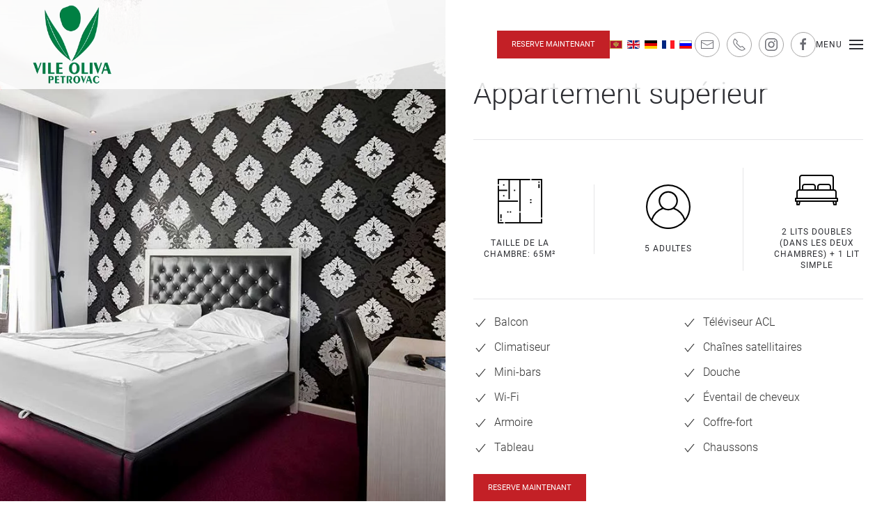

--- FILE ---
content_type: text/html; charset=utf-8
request_url: https://vileoliva.com/fr/smje%C5%A1taj/superior-apartman
body_size: 11601
content:
<!DOCTYPE html>
<html prefix="og: https://ogp.me/ns#" lang="fr-fr" dir="ltr">
    <head>
        <meta name="viewport" content="width=device-width, initial-scale=1">
        <link rel="icon" href="/images/favicon/favicon-96x96.png" sizes="any">
                <link rel="apple-touch-icon" href="/images/favicon/favicon-192x192.png">
        <meta charset="utf-8">
	<base href="https://vileoliva.com/fr/smje%C5%A1taj/superior-apartman">
	<meta name="author" content="emarket1ng.NET">
	<meta name="twitter:card" content="summary">
	<meta name="twitter:url" content="https://vileoliva.com/fr/smje%C5%A1taj/superior-apartman">
	<meta name="twitter:title" content="Superior apartman">
	<meta name="twitter:description" content="Hotel &amp;ldquo;Vile Oliva&amp;rdquo; is only 80 meters away from the beach in the beautiful old town of Petrovac, which is located in Budva Riviera on the Adriatic sea, Montenegr">
	<meta name="twitter:image" content="https://vileoliva.com/images/1vilaoliva/sobe/superior-apartman/01.jpg">
	<meta name="description" content="Hotel “Vile Oliva” is only 80 meters away from the beach in the beautiful old town of Petrovac, which is located in Budva Riviera on the Adriatic sea, Montenegr">
	<meta name="generator" content="emarket1ng.NET Web system">
	<title>Superior apartman</title>
	<link href="https://vileoliva.com/me/smještaj/superior-apartman" rel="alternate" hreflang="me">
	<link href="https://vileoliva.com/en/smještaj/superior-apartman" rel="alternate" hreflang="en">
	<link href="https://vileoliva.com/de/smještaj/superior-apartman" rel="alternate" hreflang="de">
	<link href="https://vileoliva.com/fr/smještaj/superior-apartman" rel="alternate" hreflang="fr">
	<link href="https://vileoliva.com/ru/smještaj/superior-apartman" rel="alternate" hreflang="ru">
<link href="/media/vendor/joomla-custom-elements/css/joomla-alert.min.css?0.2.0" rel="stylesheet" />
	<link href="/plugins/system/jce/css/content.css?badb4208be409b1335b815dde676300e" rel="stylesheet" />
	<link href="/media/mod_falang/css/template.css?1bb538f21c08c33f01440dc8c0c5de02" rel="stylesheet" />
	<link href="/media/system/css/joomla-fontawesome.min.css?3.0.30" rel="stylesheet" as="style" onload="this.onload=null;this.rel='stylesheet'" />
	<link href="/templates/yootheme/css/theme.12.css?1681987572" rel="stylesheet" />
<script type="application/json" class="joomla-script-options new">{"joomla.jtext":{"LIB_FALANG_TRANSLATION":"Falang","ERROR":"Erreur","MESSAGE":"Message","NOTICE":"Annonce","WARNING":"Avertissement","JCLOSE":"Fermer","JOK":"OK","JOPEN":"Ouvrir"},"system.paths":{"root":"","rootFull":"https:\/\/vileoliva.com\/","base":"","baseFull":"https:\/\/vileoliva.com\/"},"csrf.token":"d6f3b505b2897f04e3917ef6b3907a8d"}</script>
	<script src="/media/system/js/core.min.js?576eb51da909dcf692c98643faa6fc89629ead18"></script>
	<script src="/media/vendor/webcomponentsjs/js/webcomponents-bundle.min.js?2.7.0" nomodule defer></script>
	<script src="/media/system/js/messages-es5.min.js?44e3f60beada646706be6569e75b36f7cf293bf9" nomodule defer></script>
	<script src="/media/system/js/joomla-hidden-mail-es5.min.js?86544755a5c7287d31511970d36b3906e8e22dba" nomodule defer></script>
	<script src="/media/system/js/joomla-hidden-mail.min.js?6829a5ca62409c5d92c27b7c42bad9e81b3a480a" type="module"></script>
	<script src="/media/system/js/messages.min.js?7425e8d1cb9e4f061d5e30271d6d99b085344117" type="module"></script>
	<script src="/templates/yootheme/vendor/yootheme/theme-analytics/app/analytics.min.js?3.0.30" defer></script>
	<script src="/templates/yootheme/vendor/assets/uikit/dist/js/uikit.min.js?3.0.30"></script>
	<script src="/templates/yootheme/vendor/assets/uikit/dist/js/uikit-icons-fuse.min.js?3.0.30"></script>
	<script src="/templates/yootheme/js/theme.js?3.0.30"></script>
	<script>document.addEventListener('DOMContentLoaded', function() {
            Array.prototype.slice.call(document.querySelectorAll('a span[id^="cloak"]')).forEach(function(span) {
                span.innerText = span.textContent;
            });
        });</script>
	<meta property="og:title" content="Superior apartman"/>
	<meta property="og:type" content="article"/>
	<meta property="og:url" content="https://vileoliva.com/fr/smje%C5%A1taj/superior-apartman"/>
	<meta property="og:site_name" content="VILE OLIVA"/>
	<meta property="og:description" content="Hotel &ldquo;Vile Oliva&rdquo; is only 80 meters away from the beach in the beautiful old town of Petrovac, which is located in Budva Riviera on the Adriatic sea, Montenegr"/>
	<meta property="og:image" content="https://vileoliva.com/images/1vilaoliva/sobe/superior-apartman/01.jpg"/>
	<link href="https://vileoliva.com/me/smještaj/superior-apartman" rel="alternate" hreflang="x-default" />
	<!-- Facebook Pixel - Eorisis Development -->
	<script>
		!function(f,b,e,v,n,t,s)
		{if(f.fbq)return;n=f.fbq=function(){n.callMethod?
		n.callMethod.apply(n,arguments):n.queue.push(arguments)};
		if(!f._fbq)f._fbq=n;n.push=n;n.loaded=!0;n.version='2.0';
		n.queue=[];t=b.createElement(e);t.async=!0;
		t.src=v;s=b.getElementsByTagName(e)[0];
		s.parentNode.insertBefore(t,s)}(window,document,'script',
		'https://connect.facebook.net/en_US/fbevents.js');
		fbq('init', '706466520627860', {}, {agent: 'eorisis'});
		fbq('track', 'PageView');
	</script>
	<!-- /Facebook Pixel - Eorisis Development -->
	<script>var $theme = {"google_analytics":"UA-230476190-1","google_analytics_anonymize":""};</script>

    </head>
    <body class="">

        
        
        <div class="tm-page">

                        


<div class="tm-header-mobile uk-hidden@m" uk-header>


        <div uk-sticky show-on-up animation="uk-animation-slide-top" cls-active="uk-navbar-sticky" sel-target=".uk-navbar-container">
    
        <div class="uk-navbar-container">

            <div class="uk-container uk-container-expand">
                <nav class="uk-navbar" uk-navbar="{&quot;container&quot;:&quot;.tm-header-mobile &gt; [uk-sticky]&quot;}">

                                        <div class="uk-navbar-left">

                                                    <a href="https://vileoliva.com/fr/" aria-label="Back to home" class="uk-logo uk-navbar-item">
    <picture>
<source type="image/webp" srcset="/templates/yootheme/cache/93/logo1-zeleni-out-939e41b1.webp 68w, /templates/yootheme/cache/c5/logo1-zeleni-out-c5362ad7.webp 136w" sizes="(min-width: 68px) 68px">
<img alt="Vike Oliva Petrovac" loading="eager" src="/templates/yootheme/cache/2c/logo1-zeleni-out-2c86dce1.png" width="68" height="68">
</picture></a>
                        
                        
                    </div>
                    
                    
                                        <div class="uk-navbar-right">

                                                    
                        
                        <a uk-toggle aria-label="Open Menu" href="#tm-dialog-mobile" class="uk-navbar-toggle">

                <span class="uk-margin-small-right uk-text-middle">Menu</span>
        
        <div uk-navbar-toggle-icon></div>

        
    </a>

                    </div>
                    
                </nav>
            </div>

        </div>

        </div>
    




    
        <div id="tm-dialog-mobile" class="uk-modal-full" uk-modal>
        <div class="uk-modal-dialog uk-flex">

                        <button class="uk-modal-close-full uk-close-large" type="button" uk-close uk-toggle="cls: uk-modal-close-full uk-close-large uk-modal-close-default; mode: media; media: @s"></button>
            
            <div class="uk-modal-body uk-padding-large uk-margin-auto uk-flex uk-flex-column uk-box-sizing-content uk-width-auto@s" uk-height-viewport uk-toggle="{&quot;cls&quot;:&quot;uk-padding-large&quot;,&quot;mode&quot;:&quot;media&quot;,&quot;media&quot;:&quot;@s&quot;}">

                                <div class="uk-margin-auto-bottom uk-text-center">
                    
<div class="uk-grid uk-child-width-1-1" uk-grid>    <div>
<div class="uk-panel" id="module-116">

    
    
<style class="uk-margin-remove-adjacent">#module-116\#6 > div > div { display: flex; flex-direction: column; justify-content: space-between; height: 100%; } </style><div class="tm-grid-expand uk-child-width-1-1 uk-grid-margin" uk-grid>
<div class="uk-grid-item-match uk-width-1-1">
        <div class="uk-tile-default uk-tile uk-tile-xsmall">    
        
            
            
            
                
                    
<div class="uk-panel">
    
    


<div class="mod-languages ">

    


<ul class="lang-inline">
    
        <!-- >>> [PAID] >>> -->
                    <li class="" dir="ltr">
                                    <a href="/me/smještaj/superior-apartman">
                                                    <img title="Crnogorski" src="/media/mod_falang/images/srp_me.gif" alt="Crnogorski">                                                                    </a>
                            </li>
                <!-- <<< [PAID] <<< -->
        
    
        <!-- >>> [PAID] >>> -->
                    <li class="" dir="ltr">
                                    <a href="/en/smještaj/superior-apartman">
                                                    <img title="English (United Kingdom)" src="/media/mod_falang/images/en_gb.gif" alt="English (United Kingdom)">                                                                    </a>
                            </li>
                <!-- <<< [PAID] <<< -->
        
    
        <!-- >>> [PAID] >>> -->
                    <li class="" dir="ltr">
                                    <a href="/de/smještaj/superior-apartman">
                                                    <img title="Deutsch (Deutschland)" src="/media/mod_falang/images/de_de.gif" alt="Deutsch (Deutschland)">                                                                    </a>
                            </li>
                <!-- <<< [PAID] <<< -->
        
    
        <!-- >>> [PAID] >>> -->
                    <li class="lang-active" dir="ltr">
                                    <a href="/fr/smještaj/superior-apartman">
                                                    <img title="Français (France)" src="/media/mod_falang/images/fr_fr.gif" alt="Français (France)">                                                                    </a>
                            </li>
                <!-- <<< [PAID] <<< -->
        
    
        <!-- >>> [PAID] >>> -->
                    <li class="" dir="ltr">
                                    <a href="/ru/smještaj/superior-apartman">
                                                    <img title="Русский (Россия)" src="/media/mod_falang/images/ru_ru.gif" alt="Русский (Россия)">                                                                    </a>
                            </li>
                <!-- <<< [PAID] <<< -->
        
    </ul>

</div>

</div>
<hr>
<div class="uk-margin">    <div class="uk-child-width-auto uk-grid-small uk-flex-inline" uk-grid>
            <div>
<a class="el-link uk-icon-button" href="tel:+38233461194" rel="noreferrer"><span uk-icon="icon: receiver;"></span></a></div>
            <div>
<a class="el-link uk-icon-button" href="mailto:sales@vileoliva.com " rel="noreferrer"><span uk-icon="icon: mail;"></span></a></div>
            <div>
<a class="el-link uk-icon-button" href="https://goo.gl/maps/88VW9UfSq42wANfA6" rel="noreferrer"><span uk-icon="icon: location;"></span></a></div>
    
    </div></div>
<div class="uk-margin">
        <div class="uk-flex-middle uk-grid-small uk-child-width-1-1" uk-grid>    
    
                <div class="el-item">
        
        
<a class="el-content uk-width-1-1 uk-button uk-button-danger" href="/fr/kontakt">
    
        REZERVIŠITE    
    
</a>


                </div>
        
    
                <div class="el-item">
        
        
<a class="el-content uk-width-1-1 uk-button uk-button-primary" href="/fr/promocije">
    
        SPECIJALNE PROMOCIJE    
    
</a>


                </div>
        
    
        </div>
    
</div>

                
            
        
        </div>
    
</div></div><div class="tm-grid-expand uk-grid-row-small uk-grid-divider uk-child-width-1-1 uk-grid-margin-small" uk-grid uk-height-match="target: .uk-card">
<div class="uk-grid-item-match uk-flex-middle uk-width-1-1" id="module-116#6">
    
        
            
            
                        <div class="uk-panel uk-width-1-1">            
                
                    
<h4 class="uk-heading-line uk-margin uk-text-center">        <span>SMJEŠTAJ</span>
    </h4>
<div class="uk-text-left">
    <div class="uk-child-width-1-1 uk-child-width-1-2@s uk-flex-center uk-grid-small uk-grid-match" uk-grid>        <div>
<a class="el-item uk-panel uk-margin-remove-first-child uk-transition-toggle uk-link-toggle uk-display-block" href="/fr/smještaj/economy-double-soba" aria-label="Chambre double standard">
    
        <div class="uk-child-width-expand uk-grid-small uk-flex-middle" uk-grid>            <div class="uk-width-1-3"><div class="uk-inline-clip"><picture>
<source type="image/webp" srcset="/templates/yootheme/cache/aa/03-aa17c898.webp 300w, /templates/yootheme/cache/fe/03-fe5cfbc9.webp 600w" sizes="(min-width: 300px) 300px">
<img src="/templates/yootheme/cache/86/03-868dd119.jpeg" width="300" height="200" class="el-image uk-transition-scale-down uk-transition-opaque" alt loading="lazy">
</picture></div></div>            <div class="uk-margin-remove-first-child">
                                    

        
                <h5 class="el-title uk-text-small uk-margin-small-top uk-margin-remove-bottom">                        <span class="uk-link-heading">Chambre double standard</span>                    </h5>        
        
    
        
        
        
        
        
                
            </div>        </div>

    
</a></div>
        <div>
<a class="el-item uk-panel uk-margin-remove-first-child uk-transition-toggle uk-link-toggle uk-display-block" href="/fr/smještaj/economy-triple-soba" aria-label="Chambres supérieures">
    
        <div class="uk-child-width-expand uk-grid-small uk-flex-middle" uk-grid>            <div class="uk-width-1-3"><div class="uk-inline-clip"><picture>
<source type="image/webp" srcset="/templates/yootheme/cache/2b/02-2b1375e4.webp 300w, /templates/yootheme/cache/7f/02-7f5846b5.webp 600w" sizes="(min-width: 300px) 300px">
<img src="/templates/yootheme/cache/af/02-afe99529.jpeg" width="300" height="200" class="el-image uk-transition-scale-down uk-transition-opaque" alt loading="lazy">
</picture></div></div>            <div class="uk-margin-remove-first-child">
                                    

        
                <h5 class="el-title uk-text-small uk-margin-small-top uk-margin-remove-bottom">                        <span class="uk-link-heading">Chambres supérieures</span>                    </h5>        
        
    
        
        
        
        
        
                
            </div>        </div>

    
</a></div>
        <div>
<a class="el-item uk-panel uk-margin-remove-first-child uk-transition-toggle uk-link-toggle uk-display-block" href="/fr/smještaj/superior-double-twin" aria-label="Appartement Duplex">
    
        <div class="uk-child-width-expand uk-grid-small uk-flex-middle" uk-grid>            <div class="uk-width-1-3"><div class="uk-inline-clip"><picture>
<source type="image/webp" srcset="/templates/yootheme/cache/ff/07-ff0afc78.webp 300w, /templates/yootheme/cache/ab/07-ab41cf29.webp 600w" sizes="(min-width: 300px) 300px">
<img src="/templates/yootheme/cache/2e/07-2e7efd8d.jpeg" width="300" height="200" class="el-image uk-transition-scale-down uk-transition-opaque" alt loading="lazy">
</picture></div></div>            <div class="uk-margin-remove-first-child">
                                    

        
                <h5 class="el-title uk-text-small uk-margin-small-top uk-margin-remove-bottom">                        <span class="uk-link-heading">Appartement Duplex</span>                    </h5>        
        
    
        
        
        
        
        
                
            </div>        </div>

    
</a></div>
        <div>
<a class="el-item uk-panel uk-margin-remove-first-child uk-transition-toggle uk-link-toggle uk-display-block" href="/fr/smještaj/superior-apartman" aria-label="Appartement supérieur">
    
        <div class="uk-child-width-expand uk-grid-small uk-flex-middle" uk-grid>            <div class="uk-width-1-3"><div class="uk-inline-clip"><picture>
<source type="image/webp" srcset="/templates/yootheme/cache/f5/01-f578226e.webp 300w, /templates/yootheme/cache/a1/01-a133113f.webp 600w" sizes="(min-width: 300px) 300px">
<img src="/templates/yootheme/cache/13/01-139dc893.jpeg" width="300" height="200" class="el-image uk-transition-scale-down uk-transition-opaque" alt loading="lazy">
</picture></div></div>            <div class="uk-margin-remove-first-child">
                                    

        
                <h5 class="el-title uk-text-small uk-margin-small-top uk-margin-remove-bottom">                        <span class="uk-link-heading">Appartement supérieur</span>                    </h5>        
        
    
        
        
        
        
        
                
            </div>        </div>

    
</a></div>
        </div>

</div>

<h4 class="uk-heading-line uk-margin-medium uk-margin-remove-bottom uk-text-center">        <span>SADRŽAJI HOTELA</span>
    </h4>
<ul class="uk-list uk-list-divider uk-margin uk-text-center">
    <li class="el-item">        
    <div class="el-content uk-panel uk-h5"><a href="/fr/o-hotelu" class="el-link uk-margin-remove-last-child">Vile Oliva</a></div>            </li>

    <li class="el-item">        
    <div class="el-content uk-panel uk-h5"><a href="/fr/restorani-i-barovi" class="el-link uk-margin-remove-last-child">Restaurants & Bars</a></div>            </li>

    <li class="el-item">        
    <div class="el-content uk-panel uk-h5"><a href="/fr/wellness-i-spa" class="el-link uk-margin-remove-last-child">Bien-être & SPA</a></div>            </li>

    <li class="el-item">        
    <div class="el-content uk-panel uk-h5"><a href="/fr/dječiji-kutak" class="el-link uk-margin-remove-last-child">Animations pour enfants</a></div>            </li>

    <li class="el-item">        
    <div class="el-content uk-panel uk-h5"><a href="/fr/plaža" class="el-link uk-margin-remove-last-child">Plage</a></div>            </li>

    <li class="el-item">        
    <div class="el-content uk-panel uk-h5"><a href="/fr/plaze-u-blizini" class="el-link uk-margin-remove-last-child">Plages à proximité</a></div>            </li>

    <li class="el-item">        
    <div class="el-content uk-panel uk-h5"><a href="/fr/destinacija" class="el-link uk-margin-remove-last-child">Destination</a></div>            </li>

    <li class="el-item">        
    <div class="el-content uk-panel uk-h5"><a href="/fr/dodatne-usluge" class="el-link uk-margin-remove-last-child">Des services supplémentaires</a></div>            </li>

    <li class="el-item">        
    <div class="el-content uk-panel uk-h5"><a href="/fr/izleti-i-ekskurzije" class="el-link uk-margin-remove-last-child">Voyages et excursions</a></div>            </li>

    <li class="el-item">        
    <div class="el-content uk-panel uk-h5"><a href="/fr/zaposlenje" class="el-link uk-margin-remove-last-child">Emploi</a></div>            </li>

    <li class="el-item">        
    <div class="el-content uk-panel uk-h5"><a href="/fr/kontakt" class="el-link uk-margin-remove-last-child">Contact</a></div>            </li>
</ul><hr class="uk-margin">
                
                        </div>
            
        
    
</div></div>
</div>
</div>    <div>
<div class="uk-panel" id="module-tm-4">

    
    <ul class="uk-flex-inline uk-flex-middle uk-flex-nowrap uk-grid-small" uk-grid>
                    <li>
                <a href="mailto:sales@vileoliva.com " class="uk-icon-button uk-preserve-width"  uk-icon="icon: mail;"></a>
            </li>
                    <li>
                <a href="tel:+38233461194" class="uk-icon-button uk-preserve-width"  uk-icon="icon: receiver;"></a>
            </li>
                    <li>
                <a href="https://instagram.com/vileoliva?igshid=YmMyMTA2M2Y=" class="uk-icon-button uk-preserve-width" target="_blank"  uk-icon="icon: instagram;"></a>
            </li>
                    <li>
                <a href="https://www.facebook.com/montenegrovileoliva/" class="uk-icon-button uk-preserve-width" target="_blank"  uk-icon="icon: facebook;"></a>
            </li>
            </ul>
</div>
</div></div>
                </div>
                
                
            </div>

        </div>
    </div>
    
    

</div>





<div class="tm-header uk-visible@m" uk-header>



        <div uk-sticky media="@m" show-on-up animation="uk-animation-slide-top" cls-active="uk-navbar-sticky" sel-target=".uk-navbar-container">
    
        <div class="uk-navbar-container">

            <div class="uk-container uk-container-expand">
                <nav class="uk-navbar" uk-navbar="{&quot;align&quot;:&quot;left&quot;,&quot;container&quot;:&quot;.tm-header &gt; [uk-sticky]&quot;,&quot;boundary&quot;:&quot;.tm-header .uk-navbar-container&quot;}">

                                        <div class="uk-navbar-left">

                                                    <a href="https://vileoliva.com/fr/" aria-label="Back to home" class="uk-logo uk-navbar-item">
    <picture>
<source type="image/webp" srcset="/templates/yootheme/cache/4f/logo1-zeleni-out-4ffec45a.webp 128w, /templates/yootheme/cache/bf/logo1-zeleni-out-bf7f652e.webp 200w" sizes="(min-width: 128px) 128px">
<img alt="Vike Oliva Petrovac" loading="eager" src="/templates/yootheme/cache/7b/logo1-zeleni-out-7bfbc9ef.png" width="128" height="128">
</picture><picture>
<source type="image/webp" srcset="/templates/yootheme/cache/98/logo1-98898fa1.webp 128w, /templates/yootheme/cache/68/logo1-68082ed5.webp 200w" sizes="(min-width: 128px) 128px">
<img class="uk-logo-inverse" alt="Vike Oliva Petrovac" loading="eager" src="/templates/yootheme/cache/b7/logo1-b7ffbc3c.png" width="128" height="128">
</picture></a>
                        
                        
                        
                    </div>
                    
                    
                                        <div class="uk-navbar-right">

                                                    
                        
                                                    
<div class="uk-navbar-item" id="module-111">

    
    
<div class="uk-margin-remove-last-child custom" ><p><a href="/fr/kontakt" target="_blank" class="uk-button uk-button-danger">RESERVE MAINTENANT</a></p></div>

</div>

<div class="uk-navbar-item" id="module-117">

    
    


<div class="mod-languages ">

    


<ul class="lang-inline">
    
        <!-- >>> [PAID] >>> -->
                    <li class="" dir="ltr">
                                    <a href="/me/smještaj/superior-apartman">
                                                    <img title="Crnogorski" src="/media/mod_falang/images/srp_me.gif" alt="Crnogorski">                                                                    </a>
                            </li>
                <!-- <<< [PAID] <<< -->
        
    
        <!-- >>> [PAID] >>> -->
                    <li class="" dir="ltr">
                                    <a href="/en/smještaj/superior-apartman">
                                                    <img title="English (United Kingdom)" src="/media/mod_falang/images/en_gb.gif" alt="English (United Kingdom)">                                                                    </a>
                            </li>
                <!-- <<< [PAID] <<< -->
        
    
        <!-- >>> [PAID] >>> -->
                    <li class="" dir="ltr">
                                    <a href="/de/smještaj/superior-apartman">
                                                    <img title="Deutsch (Deutschland)" src="/media/mod_falang/images/de_de.gif" alt="Deutsch (Deutschland)">                                                                    </a>
                            </li>
                <!-- <<< [PAID] <<< -->
        
    
        <!-- >>> [PAID] >>> -->
                    <li class="lang-active" dir="ltr">
                                    <a href="/fr/smještaj/superior-apartman">
                                                    <img title="Français (France)" src="/media/mod_falang/images/fr_fr.gif" alt="Français (France)">                                                                    </a>
                            </li>
                <!-- <<< [PAID] <<< -->
        
    
        <!-- >>> [PAID] >>> -->
                    <li class="" dir="ltr">
                                    <a href="/ru/smještaj/superior-apartman">
                                                    <img title="Русский (Россия)" src="/media/mod_falang/images/ru_ru.gif" alt="Русский (Россия)">                                                                    </a>
                            </li>
                <!-- <<< [PAID] <<< -->
        
    </ul>

</div>

</div>

<div class="uk-navbar-item" id="module-tm-3">

    
    <ul class="uk-flex-inline uk-flex-middle uk-flex-nowrap uk-grid-small" uk-grid>
                    <li>
                <a href="mailto:sales@vileoliva.com " class="uk-icon-button uk-preserve-width"  uk-icon="icon: mail; width: 20;"></a>
            </li>
                    <li>
                <a href="tel:+38233461194" class="uk-icon-button uk-preserve-width"  uk-icon="icon: receiver; width: 20;"></a>
            </li>
                    <li>
                <a href="https://instagram.com/vileoliva?igshid=YmMyMTA2M2Y=" class="uk-icon-button uk-preserve-width" target="_blank"  uk-icon="icon: instagram; width: 20;"></a>
            </li>
                    <li>
                <a href="https://www.facebook.com/montenegrovileoliva/" class="uk-icon-button uk-preserve-width" target="_blank"  uk-icon="icon: facebook; width: 20;"></a>
            </li>
            </ul>
</div>
<a uk-toggle aria-label="Open Menu" href="#tm-dialog" class="uk-navbar-toggle">

                <span class="uk-margin-small-right uk-text-middle">Menu</span>
        
        <div uk-navbar-toggle-icon></div>

        
    </a>
                        
                    </div>
                    
                </nav>
            </div>

        </div>

        </div>
    






    
        <div id="tm-dialog" class="uk-modal-full" uk-modal>
        <div class="uk-modal-dialog uk-flex">

            <button class="uk-modal-close-full uk-close-large" type="button" uk-close uk-toggle="cls: uk-close-large; mode: media; media: @s"></button>

            <div class="uk-modal-body uk-padding-large uk-margin-auto uk-flex uk-flex-column uk-box-sizing-content uk-width-auto@s" uk-height-viewport>

                                <div class="uk-margin-auto-bottom uk-text-center">
                    
<div class="uk-grid uk-child-width-1-1">    <div>
<div class="uk-panel" id="module-114">

    
    
<style class="uk-margin-remove-adjacent">#module-114\#2 .el-content { margin-right: 5px; margin-left: 5px; } #module-114\#3 { border-top: 2px solid #eee; } #module-114\#4 > div > div { display: flex; flex-direction: column; justify-content: space-between; height: 100%; } #module-114\#5 { border: none; } </style><div class="tm-grid-expand uk-grid-row-small uk-grid-margin-small" uk-grid>
<div class="uk-grid-item-match uk-flex-middle uk-width-expand">
    
        
            
            
                        <div class="uk-panel uk-width-1-1">            
                
                    
<ul class="uk-list uk-list-collapse uk-text-left" id="module-114#2">
    <li class="el-item uk-display-inline-block">        
    <span class="el-content"><a href="tel:+38233461194" target="_blank" class="el-link uk-link-heading uk-margin-remove-last-child"><span class="el-image uk-text-primary" uk-icon="icon: receiver;"></span> <span class="uk-text-middle uk-margin-remove-last-child">tel:+38233461194</span></a></span>                |            </li>

    <li class="el-item uk-display-inline-block">        
    <span class="el-content"><a href="mailto:sales@vileoliva.com" target="_blank" class="el-link uk-link-heading uk-margin-remove-last-child"><span class="el-image uk-text-primary" uk-icon="icon: mail;"></span> <span class="uk-text-middle uk-margin-remove-last-child">sales@vileoliva.com</span></a></span>                |            </li>

    <li class="el-item uk-display-inline-block">        
    <span class="el-content"><a href="https://goo.gl/maps/88VW9UfSq42wANfA6" target="_blank" class="el-link uk-link-heading uk-margin-remove-last-child"><span class="el-image uk-text-primary" uk-icon="icon: location;"></span> <span class="uk-text-middle uk-margin-remove-last-child">Emplacement</span></a></span>            </li>
</ul>
                
                        </div>
            
        
    
</div>
<div class="uk-grid-item-match uk-flex-middle uk-width-auto">
    
        
            
            
                        <div class="uk-panel uk-width-1-1">            
                
                    
<div class="uk-panel">
    
    


<div class="mod-languages ">

    


<ul class="lang-inline">
    
        <!-- >>> [PAID] >>> -->
                    <li class="" dir="ltr">
                                    <a href="/me/smještaj/superior-apartman">
                                                    <img title="Crnogorski" src="/media/mod_falang/images/srp_me.gif" alt="Crnogorski">                                                                    </a>
                            </li>
                <!-- <<< [PAID] <<< -->
        
    
        <!-- >>> [PAID] >>> -->
                    <li class="" dir="ltr">
                                    <a href="/en/smještaj/superior-apartman">
                                                    <img title="English (United Kingdom)" src="/media/mod_falang/images/en_gb.gif" alt="English (United Kingdom)">                                                                    </a>
                            </li>
                <!-- <<< [PAID] <<< -->
        
    
        <!-- >>> [PAID] >>> -->
                    <li class="" dir="ltr">
                                    <a href="/de/smještaj/superior-apartman">
                                                    <img title="Deutsch (Deutschland)" src="/media/mod_falang/images/de_de.gif" alt="Deutsch (Deutschland)">                                                                    </a>
                            </li>
                <!-- <<< [PAID] <<< -->
        
    
        <!-- >>> [PAID] >>> -->
                    <li class="lang-active" dir="ltr">
                                    <a href="/fr/smještaj/superior-apartman">
                                                    <img title="Français (France)" src="/media/mod_falang/images/fr_fr.gif" alt="Français (France)">                                                                    </a>
                            </li>
                <!-- <<< [PAID] <<< -->
        
    
        <!-- >>> [PAID] >>> -->
                    <li class="" dir="ltr">
                                    <a href="/ru/smještaj/superior-apartman">
                                                    <img title="Русский (Россия)" src="/media/mod_falang/images/ru_ru.gif" alt="Русский (Россия)">                                                                    </a>
                            </li>
                <!-- <<< [PAID] <<< -->
        
    </ul>

</div>

</div>

                
                        </div>
            
        
    
</div>
<div class="uk-width-auto">
    
        
            
            
            
                
                    
<div class="uk-margin uk-text-right">    <div class="uk-child-width-auto uk-grid-medium uk-flex-inline" uk-grid>
            <div>
<a class="el-link uk-icon-link" href="https://www.facebook.com/montenegrovileoliva/" target="_blank" rel="noreferrer"><span uk-icon="icon: facebook; width: 30; height: 30;"></span></a></div>
            <div>
<a class="el-link uk-icon-link" href="https://instagram.com/vileoliva?igshid=YmMyMTA2M2Y=" target="_blank" rel="noreferrer"><span uk-icon="icon: instagram; width: 30; height: 30;"></span></a></div>
            <div>
<a class="el-link uk-icon-link" href="https://www.tripadvisor.com/Hotel_Review-g804484-d967788-Reviews-Hotel_Vile_Oliva-Petrovac_Budva_Municipality.html" target="_blank" rel="noreferrer"><span uk-icon="icon: tripadvisor; width: 30; height: 30;"></span></a></div>
    
    </div></div>
                
            
        
    
</div></div><div class="tm-grid-expand uk-grid-collapse uk-child-width-1-1 uk-margin-small" uk-grid>
<div class="uk-width-1-1">
    
        
            
            
            
                
                    <hr class="uk-margin" id="module-114#3">
                
            
        
    
</div></div><div class="tm-grid-expand uk-grid-row-small uk-grid-divider uk-grid-margin-small" uk-grid uk-height-match="target: .uk-card">
<div class="uk-grid-item-match uk-flex-middle uk-width-1-4@m" id="module-114#4">
    
        
            
            
                        <div class="uk-panel uk-width-1-1">            
                
                    <div class="tm-grid-expand uk-child-width-1-1 uk-grid-margin" uk-grid>
<div class="uk-width-1-1">
    
        
            
            
            
                
                    
<div class="uk-margin uk-text-center">
        <a class="el-link" href="/fr/"><picture>
<source type="image/webp" srcset="/templates/yootheme/cache/bf/logo1-zeleni-out-bf7f652e.webp 200w" sizes="(min-width: 200px) 200px">
<img src="/templates/yootheme/cache/8b/logo1-zeleni-out-8b7a689b.png" width="200" height="200" class="el-image" alt loading="lazy">
</picture></a>    
    
</div>

<div class="uk-margin">
        <div class="uk-flex-middle uk-grid-small uk-child-width-1-1" uk-grid>    
    
                <div class="el-item">
        
        
<a class="el-content uk-width-1-1 uk-button uk-button-danger uk-button-large" href="/fr/kontakt" target="_blank">
    
        RÉSERVATIONS    
    
</a>


                </div>
        
    
                <div class="el-item">
        
        
<a class="el-content uk-width-1-1 uk-button uk-button-primary uk-button-large" href="/fr/promocije">
    
        OFFRES SPÉCIALES    
    
</a>


                </div>
        
    
        </div>
    
</div>

                
            
        
    
</div></div>
                
                        </div>
            
        
    
</div>
<div class="uk-width-3-4@m">
    
        
            
            
            
                
                    <div class="uk-hr uk-margin" id="module-114#5"></div>
<h3 class="uk-margin-small uk-text-left">        HÉBERGEMENT    </h3>
<div class="broj-osoba-sobe">
    <div class="uk-child-width-1-1 uk-child-width-1-3@s uk-child-width-1-4@m uk-grid-small uk-grid-match" uk-grid>        <div>
<a class="el-item uk-panel uk-margin-remove-first-child uk-transition-toggle uk-link-toggle uk-display-block" href="/fr/smještaj/economy-double-soba" aria-label="Chambre double standard">
    
                <div class="uk-inline-clip"><picture>
<source type="image/webp" srcset="/templates/yootheme/cache/3c/03-3c758b11.webp 350w, /templates/yootheme/cache/72/03-72010e8f.webp 640w" sizes="(min-width: 350px) 350px">
<img src="/templates/yootheme/cache/10/03-10ef9290.jpeg" width="350" height="220" class="el-image uk-transition-scale-up uk-transition-opaque" alt loading="lazy">
</picture></div>        
                    

        
                <h5 class="el-title uk-text-small uk-margin-small-top uk-margin-remove-bottom">                        <span class="uk-link-heading">Chambre double standard</span>                    </h5>        
        
    
        
        
                <div class="el-content uk-panel uk-margin-top"><span class="uk-margin-small-right" uk-icon="user"></span>2</div>        
        
        
        
        
    
</a></div>
        <div>
<a class="el-item uk-panel uk-margin-remove-first-child uk-transition-toggle uk-link-toggle uk-display-block" href="/fr/smještaj/economy-triple-soba" aria-label="Chambres supérieures">
    
                <div class="uk-inline-clip"><picture>
<source type="image/webp" srcset="/templates/yootheme/cache/bd/02-bd71366d.webp 350w, /templates/yootheme/cache/fb/02-fbf8b689.webp 700w" sizes="(min-width: 350px) 350px">
<img src="/templates/yootheme/cache/39/02-398bd6a0.jpeg" width="350" height="220" class="el-image uk-transition-scale-up uk-transition-opaque" alt loading="lazy">
</picture></div>        
                    

        
                <h5 class="el-title uk-text-small uk-margin-small-top uk-margin-remove-bottom">                        <span class="uk-link-heading">Chambres supérieures</span>                    </h5>        
        
    
        
        
                <div class="el-content uk-panel uk-margin-top"><span class="uk-margin-small-right" uk-icon="user"></span>2</div>        
        
        
        
        
    
</a></div>
        <div>
<a class="el-item uk-panel uk-margin-remove-first-child uk-transition-toggle uk-link-toggle uk-display-block" href="/fr/smještaj/superior-double-twin" aria-label="Appartement Duplex">
    
                <div class="uk-inline-clip"><picture>
<source type="image/webp" srcset="/templates/yootheme/cache/69/07-6968bff1.webp 350w, /templates/yootheme/cache/2f/07-2fe13f15.webp 700w" sizes="(min-width: 350px) 350px">
<img src="/templates/yootheme/cache/b8/07-b81cbe04.jpeg" width="350" height="220" class="el-image uk-transition-scale-up uk-transition-opaque" alt loading="lazy">
</picture></div>        
                    

        
                <h5 class="el-title uk-text-small uk-margin-small-top uk-margin-remove-bottom">                        <span class="uk-link-heading">Appartement Duplex</span>                    </h5>        
        
    
        
        
                <div class="el-content uk-panel uk-margin-top"><span class="uk-margin-small-right" uk-icon="user"></span>2</div>        
        
        
        
        
    
</a></div>
        <div>
<a class="el-item uk-panel uk-margin-remove-first-child uk-transition-toggle uk-link-toggle uk-display-block" href="/fr/smještaj/superior-apartman" aria-label="Appartement supérieur">
    
                <div class="uk-inline-clip"><picture>
<source type="image/webp" srcset="/templates/yootheme/cache/63/01-631a61e7.webp 350w, /templates/yootheme/cache/25/01-2593e103.webp 700w" sizes="(min-width: 350px) 350px">
<img src="/templates/yootheme/cache/85/01-85ff8b1a.jpeg" width="350" height="220" class="el-image uk-transition-scale-up uk-transition-opaque" alt loading="lazy">
</picture></div>        
                    

        
                <h5 class="el-title uk-text-small uk-margin-small-top uk-margin-remove-bottom">                        <span class="uk-link-heading">Appartement supérieur</span>                    </h5>        
        
    
        
        
                <div class="el-content uk-panel uk-margin-top"><span class="uk-margin-small-right" uk-icon="user"></span>5</div>        
        
        
        
        
    
</a></div>
        </div>

</div>
<hr class="uk-margin">
<h3 class="uk-margin-small uk-margin-remove-bottom uk-text-left">        AMÉNAGEMENTS HÔTELIERS    </h3>
<div class="uk-margin-small uk-text-left">
    <div class="uk-child-width-1-1 uk-child-width-1-2@s uk-child-width-1-3@l uk-child-width-1-4@xl uk-grid-small uk-grid-match" uk-grid>        <div>
<a class="el-item uk-panel uk-margin-remove-first-child uk-transition-toggle uk-link-toggle uk-display-block" href="/fr/o-hotelu" aria-label="Vile Oliva">
    
        <div class="uk-child-width-expand uk-grid-small uk-flex-middle" uk-grid>            <div class="uk-width-2-5@m"><div class="uk-inline-clip"><picture>
<source type="image/webp" srcset="/templates/yootheme/cache/23/02-2351169b.webp 200w, /templates/yootheme/cache/a1/02-a10cba4d.webp 400w" sizes="(min-width: 200px) 200px">
<img src="/templates/yootheme/cache/41/02-418b15c0.jpeg" width="200" height="130" class="el-image uk-transition-scale-up uk-transition-opaque" alt loading="lazy">
</picture></div></div>            <div class="uk-margin-remove-first-child">
                                    

        
                <h5 class="el-title uk-text-small uk-margin-small-top uk-margin-remove-bottom">                        <span class="uk-link-heading">Vile Oliva</span>                    </h5>        
        
    
        
        
        
        
        
                
            </div>        </div>

    
</a></div>
        <div>
<a class="el-item uk-panel uk-margin-remove-first-child uk-transition-toggle uk-link-toggle uk-display-block" href="/fr/restorani-i-barovi" aria-label="Restaurants &amp; Bars">
    
        <div class="uk-child-width-expand uk-grid-small uk-flex-middle" uk-grid>            <div class="uk-width-2-5@m"><div class="uk-inline-clip"><picture>
<source type="image/webp" srcset="/templates/yootheme/cache/94/24-94a2d1ed.webp 200w, /templates/yootheme/cache/16/24-16ff7d3b.webp 400w" sizes="(min-width: 200px) 200px">
<img src="/templates/yootheme/cache/8f/24-8fb4db33.jpeg" width="200" height="130" class="el-image uk-transition-scale-up uk-transition-opaque" alt loading="lazy">
</picture></div></div>            <div class="uk-margin-remove-first-child">
                                    

        
                <h5 class="el-title uk-text-small uk-margin-small-top uk-margin-remove-bottom">                        <span class="uk-link-heading">Restaurants & Bars</span>                    </h5>        
        
    
        
        
        
        
        
                
            </div>        </div>

    
</a></div>
        <div>
<a class="el-item uk-panel uk-margin-remove-first-child uk-transition-toggle uk-link-toggle uk-display-block" href="/fr/wellness-i-spa" aria-label="Bien-être &amp; SPA">
    
        <div class="uk-child-width-expand uk-grid-small uk-flex-middle" uk-grid>            <div class="uk-width-2-5@m"><div class="uk-inline-clip"><picture>
<source type="image/webp" srcset="/templates/yootheme/cache/ca/01-ca6edb51.webp 200w, /templates/yootheme/cache/48/01-48337787.webp 400w" sizes="(min-width: 200px) 200px">
<img src="/templates/yootheme/cache/ba/01-ba712ff9.jpeg" width="200" height="130" class="el-image uk-transition-scale-up uk-transition-opaque" alt loading="lazy">
</picture></div></div>            <div class="uk-margin-remove-first-child">
                                    

        
                <h5 class="el-title uk-text-small uk-margin-small-top uk-margin-remove-bottom">                        <span class="uk-link-heading">Bien-être & SPA</span>                    </h5>        
        
    
        
        
        
        
        
                
            </div>        </div>

    
</a></div>
        <div>
<a class="el-item uk-panel uk-margin-remove-first-child uk-transition-toggle uk-link-toggle uk-display-block" href="/fr/dječiji-kutak" aria-label="Animations pour enfants">
    
        <div class="uk-child-width-expand uk-grid-small uk-flex-middle" uk-grid>            <div class="uk-width-2-5@m"><div class="uk-inline-clip"><picture>
<source type="image/webp" srcset="/templates/yootheme/cache/35/02-356daf12.webp 200w, /templates/yootheme/cache/b7/02-b73003c4.webp 400w" sizes="(min-width: 200px) 200px">
<img src="/templates/yootheme/cache/aa/02-aa0f6308.jpeg" width="200" height="130" class="el-image uk-transition-scale-up uk-transition-opaque" alt loading="lazy">
</picture></div></div>            <div class="uk-margin-remove-first-child">
                                    

        
                <h5 class="el-title uk-text-small uk-margin-small-top uk-margin-remove-bottom">                        <span class="uk-link-heading">Animations pour enfants</span>                    </h5>        
        
    
        
        
        
        
        
                
            </div>        </div>

    
</a></div>
        <div>
<a class="el-item uk-panel uk-margin-remove-first-child uk-transition-toggle uk-link-toggle uk-display-block" href="/fr/plaža" aria-label="Plage">
    
        <div class="uk-child-width-expand uk-grid-small uk-flex-middle" uk-grid>            <div class="uk-width-2-5@m"><div class="uk-inline-clip"><picture>
<source type="image/webp" srcset="/templates/yootheme/cache/48/p03-4828d469.webp 200w, /templates/yootheme/cache/ca/p03-ca7578bf.webp 400w" sizes="(min-width: 200px) 200px">
<img src="/templates/yootheme/cache/c1/p03-c1d8d9a5.jpeg" width="200" height="130" class="el-image uk-transition-scale-up uk-transition-opaque" alt loading="lazy">
</picture></div></div>            <div class="uk-margin-remove-first-child">
                                    

        
                <h5 class="el-title uk-text-small uk-margin-small-top uk-margin-remove-bottom">                        <span class="uk-link-heading">Plage</span>                    </h5>        
        
    
        
        
        
        
        
                
            </div>        </div>

    
</a></div>
        <div>
<a class="el-item uk-panel uk-margin-remove-first-child uk-transition-toggle uk-link-toggle uk-display-block" href="/fr/plaze-u-blizini" aria-label="Plages à proximité">
    
        <div class="uk-child-width-expand uk-grid-small uk-flex-middle" uk-grid>            <div class="uk-width-2-5@m"><div class="uk-inline-clip"><picture>
<source type="image/webp" srcset="/templates/yootheme/cache/6b/kamenovo-6b3659ea.webp 200w, /templates/yootheme/cache/e9/kamenovo-e96bf53c.webp 400w" sizes="(min-width: 200px) 200px">
<img src="/templates/yootheme/cache/60/kamenovo-600d8b06.jpeg" width="200" height="130" class="el-image uk-transition-scale-up uk-transition-opaque" alt loading="lazy">
</picture></div></div>            <div class="uk-margin-remove-first-child">
                                    

        
                <h5 class="el-title uk-text-small uk-margin-small-top uk-margin-remove-bottom">                        <span class="uk-link-heading">Plages à proximité</span>                    </h5>        
        
    
        
        
        
        
        
                
            </div>        </div>

    
</a></div>
        <div>
<a class="el-item uk-panel uk-margin-remove-first-child uk-transition-toggle uk-link-toggle uk-display-block" href="/fr/destinacija" aria-label="Destination">
    
        <div class="uk-child-width-expand uk-grid-small uk-flex-middle" uk-grid>            <div class="uk-width-2-5@m"><div class="uk-inline-clip"><picture>
<source type="image/webp" srcset="/templates/yootheme/cache/c5/02-rafailovici-c5be8a43.webp 200w, /templates/yootheme/cache/47/02-rafailovici-47e32695.webp 400w" sizes="(min-width: 200px) 200px">
<img src="/templates/yootheme/cache/73/02-rafailovici-7383bc4a.jpeg" width="200" height="130" class="el-image uk-transition-scale-up uk-transition-opaque" alt loading="lazy">
</picture></div></div>            <div class="uk-margin-remove-first-child">
                                    

        
                <h5 class="el-title uk-text-small uk-margin-small-top uk-margin-remove-bottom">                        <span class="uk-link-heading">Destination</span>                    </h5>        
        
    
        
        
        
        
        
                
            </div>        </div>

    
</a></div>
        <div>
<a class="el-item uk-panel uk-margin-remove-first-child uk-transition-toggle uk-link-toggle uk-display-block" href="/fr/dodatne-usluge" aria-label="Des services supplémentaires">
    
        <div class="uk-child-width-expand uk-grid-small uk-flex-middle" uk-grid>            <div class="uk-width-2-5@m"><div class="uk-inline-clip"><picture>
<source type="image/webp" srcset="/templates/yootheme/cache/93/concierge-93ebafc5.webp 200w, /templates/yootheme/cache/11/concierge-11b60313.webp 400w" sizes="(min-width: 200px) 200px">
<img src="/templates/yootheme/cache/98/concierge-9820928f.jpeg" width="200" height="130" class="el-image uk-transition-scale-up uk-transition-opaque" alt loading="lazy">
</picture></div></div>            <div class="uk-margin-remove-first-child">
                                    

        
                <h5 class="el-title uk-text-small uk-margin-small-top uk-margin-remove-bottom">                        <span class="uk-link-heading">Des services supplémentaires</span>                    </h5>        
        
    
        
        
        
        
        
                
            </div>        </div>

    
</a></div>
        <div>
<a class="el-item uk-panel uk-margin-remove-first-child uk-transition-toggle uk-link-toggle uk-display-block" href="/fr/izleti-i-ekskurzije" aria-label="Voyages et excursions">
    
        <div class="uk-child-width-expand uk-grid-small uk-flex-middle" uk-grid>            <div class="uk-width-2-5@m"><div class="uk-inline-clip"><picture>
<source type="image/webp" srcset="/templates/yootheme/cache/0b/boka2-0b1907e2.webp 200w, /templates/yootheme/cache/89/boka2-8944ab34.webp 400w" sizes="(min-width: 200px) 200px">
<img src="/templates/yootheme/cache/d7/boka2-d7307e5c.jpeg" width="200" height="130" class="el-image uk-transition-scale-up uk-transition-opaque" alt loading="lazy">
</picture></div></div>            <div class="uk-margin-remove-first-child">
                                    

        
                <h5 class="el-title uk-text-small uk-margin-small-top uk-margin-remove-bottom">                        <span class="uk-link-heading">Voyages et excursions</span>                    </h5>        
        
    
        
        
        
        
        
                
            </div>        </div>

    
</a></div>
        <div>
<a class="el-item uk-panel uk-margin-remove-first-child uk-transition-toggle uk-link-toggle uk-display-block" href="/fr/zaposlenje" aria-label="Emploi">
    
        <div class="uk-child-width-expand uk-grid-small uk-flex-middle" uk-grid>            <div class="uk-width-2-5@m"><div class="uk-inline-clip"><picture>
<source type="image/webp" srcset="/templates/yootheme/cache/1f/recepcija-1f5ca2fa.webp 200w, /templates/yootheme/cache/9d/recepcija-9d010e2c.webp 400w" sizes="(min-width: 200px) 200px">
<img src="/templates/yootheme/cache/93/recepcija-937efeab.jpeg" width="200" height="130" class="el-image uk-transition-scale-up uk-transition-opaque" alt loading="lazy">
</picture></div></div>            <div class="uk-margin-remove-first-child">
                                    

        
                <h5 class="el-title uk-text-small uk-margin-small-top uk-margin-remove-bottom">                        <span class="uk-link-heading">Emploi</span>                    </h5>        
        
    
        
        
        
        
        
                
            </div>        </div>

    
</a></div>
        <div>
<a class="el-item uk-panel uk-margin-remove-first-child uk-transition-toggle uk-link-toggle uk-display-block" href="/fr/kontakt" aria-label="Contact">
    
        <div class="uk-child-width-expand uk-grid-small uk-flex-middle" uk-grid>            <div class="uk-width-2-5@m"><div class="uk-inline-clip"><picture>
<source type="image/webp" srcset="/templates/yootheme/cache/23/02-2351169b.webp 200w, /templates/yootheme/cache/a1/02-a10cba4d.webp 400w" sizes="(min-width: 200px) 200px">
<img src="/templates/yootheme/cache/41/02-418b15c0.jpeg" width="200" height="130" class="el-image uk-transition-scale-up uk-transition-opaque" alt loading="lazy">
</picture></div></div>            <div class="uk-margin-remove-first-child">
                                    

        
                <h5 class="el-title uk-text-small uk-margin-small-top uk-margin-remove-bottom">                        <span class="uk-link-heading">Contact</span>                    </h5>        
        
    
        
        
        
        
        
                
            </div>        </div>

    
</a></div>
        </div>

</div>

                
            
        
    
</div></div>
</div>
</div></div>
                </div>
                
                
            </div>

        </div>
    </div>
    
    


</div>

            
            

            
            <div id="system-message-container" aria-live="polite"></div>

            <!-- Builder #page --><style class="uk-margin-remove-adjacent">#page\#0 .el-item { border: 2px solid rgba(255,255,255,.1); transition: border .3s ease; } #page\#0 .el-item div:first-child {overflow: hidden;} #page\#0 .el-item:hover { border: 2px solid rgba(255,255,255,.2); } #page\#0 .el-image {transition: transform .3s ease;} #page\#0 .el-image:hover { transform: scale(1.02); } </style>
<div class="uk-section-default uk-section uk-padding-remove-vertical" tm-header-transparent="dark" uk-scrollspy="target: [uk-scrollspy-class]; cls: uk-animation-fade; delay: 150;">
    
        
        
        
            
                
                    
                    <div class="tm-grid-expand uk-grid-column-collapse uk-grid-margin" uk-grid>
<div class="uk-width-1-2@m uk-visible@m">
        <div class="uk-flex" uk-height-viewport="offset-top: true;">    
                <div data-src="/templates/yootheme/cache/d3/01-d393eb63.jpeg" data-sources="[{&quot;type&quot;:&quot;image\/webp&quot;,&quot;srcset&quot;:&quot;\/templates\/yootheme\/cache\/a4\/01-a4d25334.webp 768w, \/templates\/yootheme\/cache\/81\/01-8146883d.webp 1024w, \/templates\/yootheme\/cache\/c6\/01-c65c8a14.webp 1200w&quot;,&quot;sizes&quot;:&quot;(max-aspect-ratio: 1200\/800) 150vh&quot;}]" uk-img class="uk-background-norepeat uk-background-cover uk-background-center-center uk-tile uk-width-1-1" uk-parallax="bgx: -50,50; easing: 2">        
            
            
            
                
                    
                
            
                </div>
        
        </div>
    
</div>
<div class="uk-width-1-2@m">
        <div class="uk-tile-default uk-tile uk-flex uk-flex-middle" uk-height-viewport="offset-top: true;">    
        
            
            
                        <div class="uk-panel uk-width-1-1">            
                
                    
<div class="uk-hidden@m uk-margin" uk-scrollspy-class>
        <picture>
<source type="image/webp" srcset="/templates/yootheme/cache/a4/01-a4d25334.webp 768w, /templates/yootheme/cache/81/01-8146883d.webp 1024w, /templates/yootheme/cache/3d/01-3dae44b5.webp 1200w" sizes="(min-width: 1200px) 1200px">
<img src="/templates/yootheme/cache/fe/01-fe442ffe.jpeg" width="1200" height="800" class="el-image" alt loading="lazy">
</picture>    
    
</div>

<h1 class="uk-margin-medium" uk-scrollspy-class>        Appartement supérieur    </h1><hr uk-scrollspy-class>
<div class="uk-margin-medium uk-text-center">
    <div class="uk-child-width-1-2 uk-child-width-1-3@m uk-flex-center uk-flex-middle uk-grid-divider uk-grid-match" uk-grid>        <div>
<div class="el-item uk-panel uk-margin-remove-first-child" uk-scrollspy-class>
    
                <picture>
<source type="image/webp" srcset="/templates/yootheme/cache/20/paper-sizes-20f35aea.webp 64w" sizes="(min-width: 64px) 64px">
<img src="/templates/yootheme/cache/c8/paper-sizes-c814b2c5.png" width="64" height="64" class="el-image" alt loading="lazy">
</picture>        
                    

        
        
                <div class="el-meta uk-text-meta uk-text-emphasis uk-margin-top">Taille de la chambre: 65m² </div>        
    
        
        
        
        
        
        
        
    
</div></div>
        <div>
<div class="el-item uk-panel uk-margin-remove-first-child" uk-scrollspy-class>
    
                <picture>
<source type="image/webp" srcset="/templates/yootheme/cache/2a/user-2a1f825c.webp 64w" sizes="(min-width: 64px) 64px">
<img src="/templates/yootheme/cache/ff/user-ff31fda4.png" width="64" height="64" class="el-image" alt loading="lazy">
</picture>        
                    

        
        
                <div class="el-meta uk-text-meta uk-text-emphasis uk-margin-top">5 Adultes</div>        
    
        
        
        
        
        
        
        
    
</div></div>
        <div>
<div class="el-item uk-panel uk-margin-remove-first-child" uk-scrollspy-class>
    
                <picture>
<source type="image/webp" srcset="/templates/yootheme/cache/51/bed-512b8e1f.webp 64w" sizes="(min-width: 64px) 64px">
<img src="/templates/yootheme/cache/13/bed-1388710a.png" width="64" height="64" class="el-image" alt loading="lazy">
</picture>        
                    

        
        
                <div class="el-meta uk-text-meta uk-text-emphasis uk-margin-top">2 lits doubles (dans les deux chambres) + 1 lit simple</div>        
    
        
        
        
        
        
        
        
    
</div></div>
        </div>

</div>
<hr uk-scrollspy-class>
<ul class="uk-list uk-column-1-2@s" uk-scrollspy-class>
    <li class="el-item">        
    <div class="uk-grid-small uk-child-width-expand uk-flex-nowrap uk-flex-middle" uk-grid>        <div class="uk-width-auto"><span class="el-image" uk-icon="icon: check;"></span></div>        <div>
            <div class="el-content uk-panel"><p>Balcon</p></div>        </div>
    </div>
            </li>

    <li class="el-item">        
    <div class="uk-grid-small uk-child-width-expand uk-flex-nowrap uk-flex-middle" uk-grid>        <div class="uk-width-auto"><span class="el-image" uk-icon="icon: check;"></span></div>        <div>
            <div class="el-content uk-panel"><p>Climatiseur</p></div>        </div>
    </div>
            </li>

    <li class="el-item">        
    <div class="uk-grid-small uk-child-width-expand uk-flex-nowrap uk-flex-middle" uk-grid>        <div class="uk-width-auto"><span class="el-image" uk-icon="icon: check;"></span></div>        <div>
            <div class="el-content uk-panel"><p>Mini-bars</p></div>        </div>
    </div>
            </li>

    <li class="el-item">        
    <div class="uk-grid-small uk-child-width-expand uk-flex-nowrap uk-flex-middle" uk-grid>        <div class="uk-width-auto"><span class="el-image" uk-icon="icon: check;"></span></div>        <div>
            <div class="el-content uk-panel"><p>Wi-Fi</p></div>        </div>
    </div>
            </li>

    <li class="el-item">        
    <div class="uk-grid-small uk-child-width-expand uk-flex-nowrap uk-flex-middle" uk-grid>        <div class="uk-width-auto"><span class="el-image" uk-icon="icon: check;"></span></div>        <div>
            <div class="el-content uk-panel"><p>Armoire</p></div>        </div>
    </div>
            </li>

    <li class="el-item">        
    <div class="uk-grid-small uk-child-width-expand uk-flex-nowrap uk-flex-middle" uk-grid>        <div class="uk-width-auto"><span class="el-image" uk-icon="icon: check;"></span></div>        <div>
            <div class="el-content uk-panel"><p>Tableau</p></div>        </div>
    </div>
            </li>

    <li class="el-item">        
    <div class="uk-grid-small uk-child-width-expand uk-flex-nowrap uk-flex-middle" uk-grid>        <div class="uk-width-auto"><span class="el-image" uk-icon="icon: check;"></span></div>        <div>
            <div class="el-content uk-panel"><p>Téléviseur ACL</p></div>        </div>
    </div>
            </li>

    <li class="el-item">        
    <div class="uk-grid-small uk-child-width-expand uk-flex-nowrap uk-flex-middle" uk-grid>        <div class="uk-width-auto"><span class="el-image" uk-icon="icon: check;"></span></div>        <div>
            <div class="el-content uk-panel"><p>Chaînes satellitaires</p></div>        </div>
    </div>
            </li>

    <li class="el-item">        
    <div class="uk-grid-small uk-child-width-expand uk-flex-nowrap uk-flex-middle" uk-grid>        <div class="uk-width-auto"><span class="el-image" uk-icon="icon: check;"></span></div>        <div>
            <div class="el-content uk-panel"><p>Douche</p></div>        </div>
    </div>
            </li>

    <li class="el-item">        
    <div class="uk-grid-small uk-child-width-expand uk-flex-nowrap uk-flex-middle" uk-grid>        <div class="uk-width-auto"><span class="el-image" uk-icon="icon: check;"></span></div>        <div>
            <div class="el-content uk-panel"><p>Éventail de cheveux</p></div>        </div>
    </div>
            </li>

    <li class="el-item">        
    <div class="uk-grid-small uk-child-width-expand uk-flex-nowrap uk-flex-middle" uk-grid>        <div class="uk-width-auto"><span class="el-image" uk-icon="icon: check;"></span></div>        <div>
            <div class="el-content uk-panel"><p>Coffre-fort</p></div>        </div>
    </div>
            </li>

    <li class="el-item">        
    <div class="uk-grid-small uk-child-width-expand uk-flex-nowrap uk-flex-middle" uk-grid>        <div class="uk-width-auto"><span class="el-image" uk-icon="icon: check;"></span></div>        <div>
            <div class="el-content uk-panel"><p>Chaussons</p></div>        </div>
    </div>
            </li>
</ul>
<div class="uk-margin" uk-scrollspy-class>
    
    
        
        
<a class="el-content uk-button uk-button-danger" href="/fr/kontakt" target="_blank">
    
        Reserve maintenant    
    
</a>


        
    
    
</div>

                
                        </div>
            
        
        </div>
    
</div></div>
                
            
        
    
</div>

<div class="uk-section-primary uk-section uk-section-xsmall" uk-scrollspy="target: [uk-scrollspy-class]; cls: uk-animation-fade; delay: 150;">
    
        
        
        
            
                
                    
                    <div class="tm-grid-expand uk-child-width-1-1 uk-grid-margin" uk-grid>
<div class="uk-width-1-1">
    
        
            
            
            
                
                    
<div class="uk-margin uk-text-center">
    <div class="uk-child-width-1-2 uk-child-width-1-3@s uk-child-width-1-4@m uk-flex-center uk-flex-middle uk-grid-small" uk-grid uk-lightbox="toggle: a[data-type];">        <div>

<a class="el-item uk-inline-clip uk-transition-toggle uk-link-toggle" href="/images/1vilaoliva/sobe/superior-apartman/01.jpg" data-type="image" uk-scrollspy-class>
    
        

<picture>
<source type="image/webp" srcset="/templates/yootheme/cache/30/01-304b8b37.webp 500w, /templates/yootheme/cache/bf/01-bf932a66.webp 768w, /templates/yootheme/cache/fc/01-fc9e6798.webp 1000w" sizes="(min-width: 500px) 500px">
<img src="/templates/yootheme/cache/f3/01-f3a1e07c.jpeg" width="500" height="350" alt loading="lazy" class="el-image uk-transition-scale-up uk-transition-opaque">
</picture>

        
        
        
    
</a>
</div>        <div>

<a class="el-item uk-inline-clip uk-transition-toggle uk-link-toggle" href="/images/1vilaoliva/sobe/superior-apartman/02.jpg" data-type="image" uk-scrollspy-class>
    
        

<picture>
<source type="image/webp" srcset="/templates/yootheme/cache/15/02-15a4033b.webp 500w, /templates/yootheme/cache/9a/02-9a7ca26a.webp 768w, /templates/yootheme/cache/24/02-2428c75f.webp 1000w" sizes="(min-width: 500px) 500px">
<img src="/templates/yootheme/cache/00/02-00438685.jpeg" width="500" height="350" alt loading="lazy" class="el-image uk-transition-scale-up uk-transition-opaque">
</picture>

        
        
        
    
</a>
</div>        <div>

<a class="el-item uk-inline-clip uk-transition-toggle uk-link-toggle" href="/images/1vilaoliva/sobe/superior-apartman/03.jpg" data-type="image" uk-scrollspy-class>
    
        

<picture>
<source type="image/webp" srcset="/templates/yootheme/cache/0b/03-0bda38c8.webp 500w, /templates/yootheme/cache/84/03-84029999.webp 768w, /templates/yootheme/cache/6e/03-6e9e1b15.webp 1000w" sizes="(min-width: 500px) 500px">
<img src="/templates/yootheme/cache/53/03-53c6e725.jpeg" width="500" height="350" alt loading="lazy" class="el-image uk-transition-scale-up uk-transition-opaque">
</picture>

        
        
        
    
</a>
</div>        <div>

<a class="el-item uk-inline-clip uk-transition-toggle uk-link-toggle" href="/images/1vilaoliva/sobe/superior-apartman/04.jpg" data-type="image" uk-scrollspy-class>
    
        

<picture>
<source type="image/webp" srcset="/templates/yootheme/cache/39/04-3936e6f2.webp 500w, /templates/yootheme/cache/1e/04-1eef19e4.webp 640w" sizes="(min-width: 500px) 500px">
<img src="/templates/yootheme/cache/5b/04-5bbbb8e7.jpeg" width="500" height="350" alt loading="lazy" class="el-image uk-transition-scale-up uk-transition-opaque">
</picture>

        
        
        
    
</a>
</div>        <div>

<a class="el-item uk-inline-clip uk-transition-toggle uk-link-toggle" href="/images/1vilaoliva/sobe/superior-apartman/05.jpg" data-type="image" uk-scrollspy-class>
    
        

<picture>
<source type="image/webp" srcset="/templates/yootheme/cache/ce/05-ce2b7834.webp 500w, /templates/yootheme/cache/e9/05-e9f28722.webp 640w" sizes="(min-width: 500px) 500px">
<img src="/templates/yootheme/cache/e1/05-e15d7c72.jpeg" width="500" height="350" alt loading="lazy" class="el-image uk-transition-scale-up uk-transition-opaque">
</picture>

        
        
        
    
</a>
</div>        <div>

<a class="el-item uk-inline-clip uk-transition-toggle uk-link-toggle" href="/images/1vilaoliva/sobe/superior-apartman/06.jpg" data-type="image" uk-scrollspy-class>
    
        

<picture>
<source type="image/webp" srcset="/templates/yootheme/cache/82/06-82b535f6.webp 500w, /templates/yootheme/cache/a5/06-a56ccae0.webp 640w" sizes="(min-width: 500px) 500px">
<img src="/templates/yootheme/cache/7b/06-7bcedf45.jpeg" width="500" height="350" alt loading="lazy" class="el-image uk-transition-scale-up uk-transition-opaque">
</picture>

        
        
        
    
</a>
</div>        <div>

<a class="el-item uk-inline-clip uk-transition-toggle uk-link-toggle" href="/images/1vilaoliva/sobe/superior-apartman/07.jpg" data-type="image" uk-scrollspy-class>
    
        

<picture>
<source type="image/webp" srcset="/templates/yootheme/cache/d2/07-d2af4ad8.webp 500w, /templates/yootheme/cache/f5/07-f576b5ce.webp 640w" sizes="(min-width: 500px) 500px">
<img src="/templates/yootheme/cache/66/07-662ffa38.jpeg" width="500" height="350" alt loading="lazy" class="el-image uk-transition-scale-up uk-transition-opaque">
</picture>

        
        
        
    
</a>
</div>        <div>

<a class="el-item uk-inline-clip uk-transition-toggle uk-link-toggle" href="/images/1vilaoliva/sobe/superior-apartman/08.jpg" data-type="image" uk-scrollspy-class>
    
        

<picture>
<source type="image/webp" srcset="/templates/yootheme/cache/1d/08-1d8e7b65.webp 500w, /templates/yootheme/cache/3a/08-3a578473.webp 640w" sizes="(min-width: 500px) 500px">
<img src="/templates/yootheme/cache/91/08-91d69226.jpeg" width="500" height="350" alt loading="lazy" class="el-image uk-transition-scale-up uk-transition-opaque">
</picture>

        
        
        
    
</a>
</div>        </div>

</div>

                
            
        
    
</div></div>
                
            
        
    
</div>

<div class="uk-section-secondary uk-section" uk-scrollspy="target: [uk-scrollspy-class]; cls: uk-animation-fade; delay: 150;">
    
        
        
        
            
                                <div class="uk-container uk-container-xlarge">                
                    
                    <div class="tm-grid-expand uk-child-width-1-1 uk-grid-margin" uk-grid>
<div class="uk-width-1-1">
    
        
            
            
            
                
                    
<h2 uk-scrollspy-class="uk-animation-slide-left-small">        Chambres et Appartements    </h2>
<div class="uk-margin" uk-slider id="page#0" uk-scrollspy-class="uk-animation-fade">
    <div class="uk-position-relative">
                <div class="uk-slider-container">
        
            <ul class="uk-slider-items uk-grid uk-grid-match">                                <li class="uk-width-1-1 uk-width-1-2@s uk-width-1-3@m">
<div class="el-item uk-panel uk-tile-primary uk-margin-remove-first-child">
    
                <div><picture>
<source type="image/webp" srcset="/templates/yootheme/cache/d0/standard_double-d0346540.webp 600w" sizes="(min-width: 600px) 600px">
<img src="/templates/yootheme/cache/ad/standard_double-ad10047a.jpeg" width="600" height="400" class="el-image" alt loading="lazy">
</picture></div>        
                    <div class="uk-padding uk-margin-remove-first-child">

        
                <h3 class="el-title uk-card-title uk-margin-top uk-margin-remove-bottom">                        Chambre standard                    </h3>        
        
    
        
        
                <div class="el-content uk-panel uk-margin-top"><ul class="uk-list uk-list-divider">
<li>Taille de la chambre: 22m<span>²</span></li>
<li>2 adultes</li>
<li>1 français + 1 simple, ou 3 lits simples</li>
</ul>
<div class="uk-flex-middle uk-grid-small uk-child-width-auto uk-grid" uk-grid="">
<div class="uk-first-column"><a href="/fr/smještaj/economy-double-soba" class="el-content uk-button uk-button-primary">APPRENDRE ENCORE PLUS</a></div>
<div><a href="https://hotelmontenegrina.book-onlinenow.net/?selectedroom=economydouble" target="_blank" rel="noopener noreferrer" class="el-content uk-button uk-button-danger">RESERVER LA CHAMBRE</a></div>
</div></div>        
        
        
</div>        
        
    
</div></li>                                <li class="uk-width-1-1 uk-width-1-2@s uk-width-1-3@m">
<div class="el-item uk-panel uk-tile-primary uk-margin-remove-first-child">
    
                <div><picture>
<source type="image/webp" srcset="/templates/yootheme/cache/b3/superior_double_room-b3b621bb.webp 600w" sizes="(min-width: 600px) 600px">
<img src="/templates/yootheme/cache/09/superior_double_room-091334c5.jpeg" width="600" height="400" class="el-image" alt loading="lazy">
</picture></div>        
                    <div class="uk-padding uk-margin-remove-first-child">

        
                <h3 class="el-title uk-card-title uk-margin-top uk-margin-remove-bottom">                        Chambres supérieures                    </h3>        
        
    
        
        
                <div class="el-content uk-panel uk-margin-top"><ul class="uk-list uk-list-divider">
<li>Taille de la chambre: 24m<span>²</span></li>
<li>2 adultes</li>
<li>1 français + 1 lit simple</li>
</ul>
<div class="uk-flex-middle uk-grid-small uk-child-width-auto uk-grid" uk-grid="">
<div class="uk-first-column"><a href="/fr/smještaj/economy-triple-soba" class="el-content uk-button uk-button-primary">APPRENDRE ENCORE PLUS</a></div>
<div><a href="https://hotelmontenegrina.book-onlinenow.net/?selectedroom=economytriple" target="_blank" rel="noopener noreferrer" class="el-content uk-button uk-button-danger">RESERVER LA CHAMBRE</a></div>
</div></div>        
        
        
</div>        
        
    
</div></li>                                <li class="uk-width-1-1 uk-width-1-2@s uk-width-1-3@m">
<div class="el-item uk-panel uk-tile-primary uk-margin-remove-first-child">
    
                <div><picture>
<source type="image/webp" srcset="/templates/yootheme/cache/ae/superior_apartment-ae97e5d6.webp 600w" sizes="(min-width: 600px) 600px">
<img src="/templates/yootheme/cache/21/superior_apartment-2105d4b1.jpeg" width="600" height="400" class="el-image" alt loading="lazy">
</picture></div>        
                    <div class="uk-padding uk-margin-remove-first-child">

        
                <h3 class="el-title uk-card-title uk-margin-top uk-margin-remove-bottom">                        Appartement Supérieur                    </h3>        
        
    
        
        
                <div class="el-content uk-panel uk-margin-top"><ul class="uk-list uk-list-divider">
<li>Taille de la chambre: 66m<span>²</span></li>
<li>5 adultes</li>
<li>2 lits français (dans les deux chambres) + 1 lit simple</li>
</ul>
<div class="uk-flex-middle uk-grid-small uk-child-width-auto uk-grid" uk-grid="">
<div class="uk-first-column"><a href="/fr/smještaj/superior-apartman" class="el-content uk-button uk-button-primary">APPRENDRE ENCORE PLUS</a></div>
<div><a href="https://hotelmontenegrina.book-onlinenow.net/?selectedroom=superiorapartment" target="_blank" rel="noopener noreferrer" class="el-content uk-button uk-button-danger">RESERVER LA CHAMBRE</a></div>
</div></div>        
        
        
</div>        
        
    
</div></li>                                <li class="uk-width-1-1 uk-width-1-2@s uk-width-1-3@m">
<div class="el-item uk-panel uk-tile-primary uk-margin-remove-first-child">
    
                <div><picture>
<source type="image/webp" srcset="/templates/yootheme/cache/d4/duplex_apartment-d4773516.webp 600w" sizes="(min-width: 600px) 600px">
<img src="/templates/yootheme/cache/f0/duplex_apartment-f00ebfd1.jpeg" width="600" height="400" class="el-image" alt loading="lazy">
</picture></div>        
                    <div class="uk-padding uk-margin-remove-first-child">

        
                <h3 class="el-title uk-card-title uk-margin-top uk-margin-remove-bottom">                        Appartement Duplex                    </h3>        
        
    
        
        
                <div class="el-content uk-panel uk-margin-top"><ul class="uk-list uk-list-divider">
<li>Taille de la chambre: 35m<span>²</span></li>
<li>2 adultes</li>
<li>1 lit français + 2 lits simples</li>
</ul>
<div class="uk-flex-middle uk-grid-small uk-child-width-auto uk-grid" uk-grid="">
<div class="uk-first-column"><a href="/fr/smještaj/superior-double-twin" class="el-content uk-button uk-button-primary">APPRENDRE ENCORE PLUS</a></div>
<div><a href="https://hotelmontenegrina.book-onlinenow.net/?selectedroom=superiordouble" target="_blank" rel="noopener noreferrer" class="el-content uk-button uk-button-danger">RESERVER LA CHAMBRE</a></div>
</div></div>        
        
        
</div>        
        
    
</div></li>                            </ul>

                </div>
        
                
<div class="uk-visible@xl">    <a class="el-slidenav uk-slidenav-large uk-position-medium uk-position-center-left-out" href="#" uk-slidenav-previous uk-slider-item="previous" uk-toggle="cls: uk-position-center-left-out uk-position-center-left; mode: media; media: @xl" aria-label="Previous slide"></a>    <a class="el-slidenav uk-slidenav-large uk-position-medium uk-position-center-right-out" href="#" uk-slidenav-next uk-slider-item="next" uk-toggle="cls: uk-position-center-right-out uk-position-center-right; mode: media; media: @xl" aria-label="Next slide"></a></div>
        
    </div>

        <ul class="el-nav uk-slider-nav uk-dotnav uk-flex-center uk-margin-top" uk-margin><li uk-slider-item="0"><a href aria-label="Go to slide 1"></a></li><li uk-slider-item="1"><a href aria-label="Go to slide 2"></a></li><li uk-slider-item="2"><a href aria-label="Go to slide 3"></a></li><li uk-slider-item="3"><a href aria-label="Go to slide 4"></a></li></ul>    
</div>
<div class="uk-panel uk-margin" uk-scrollspy-class><p>L'hôtel propose à ses clients 182 chambres et appartements. Toutes les chambres sont élégamment conçues dans un style contemporain avec des couleurs chaudes qui caractérisent des lits confortables avec des matelas anatomiques, un accès Internet rapide, une climatisation individuelle, une télévision à écran plat HD avec des chaînes satellites gratuites, un téléphone à ligne directe, un coffre-fort. La salle de bain comprend une douche, un sèche-cheveux, des pantoufles et des produits de soins personnels. Toutes les chambres (sauf les chambres économiques) ont leur propre balcon.</p>
<p>Plus de la moitié des chambres de l'hôtel sont orientées vers la mer, offrant à nos clients une vue sur de magnifiques couchers de soleil. La disponibilité dans l'hôtel est exceptionnelle, les chambres et toutes les commodités sont reliées par des "connexions chaudes", et l'hôtel dispose de pas moins de 5 ascenseurs. L'hôtel dispose également de chambres pour les personnes handicapées. La sécurité et la protection des clients sont garanties en assurant tous les protocoles, orientations et techniques nécessaires en cas de tout incident.</p></div>
                
            
        
    
</div></div>
                                </div>
                
            
        
    
</div>


            
            

            <!-- Builder #footer --><style class="uk-margin-remove-adjacent">@media (max-width: 940px) { #footer\#1 .el-image { display: none; } } </style>
<div class="uk-section-primary uk-section" uk-scrollspy="target: [uk-scrollspy-class]; cls: uk-animation-fade; delay: 150;">
    
        
        
        
            
                                <div class="uk-container uk-container-xlarge">                
                    
                    <div class="tm-grid-expand uk-grid-divider uk-grid-margin" uk-grid uk-height-match="target: .uk-card">
<div class="uk-width-1-2@m">
    
        
            
            
            
                
                    
<div id="footer#1" class="uk-margin">
    <div class="uk-child-width-1-1 uk-grid-match" uk-grid>        <div>
<div class="el-item uk-panel uk-margin-remove-first-child" uk-scrollspy-class="uk-animation-slide-left-small">
    
        <div class="uk-child-width-expand" uk-grid>            <div class="uk-width-auto@s"><picture>
<source type="image/webp" srcset="/templates/yootheme/cache/16/logo1-1640a510.webp 150w, /templates/yootheme/cache/68/logo1-68082ed5.webp 200w" sizes="(min-width: 150px) 150px">
<img src="/templates/yootheme/cache/e3/logo1-e36a8ce7.png" width="150" height="150" class="el-image" alt loading="lazy">
</picture></div>            <div class="uk-margin-remove-first-child">
                                    

        
                <h4 class="el-title uk-h4 uk-margin-top uk-margin-remove-bottom">                        EN BREF SUR L'HÔTEL :                    </h4>        
        
    
        
        
                <div class="el-content uk-panel uk-margin-top"><p>L'hôtel "Vile Oliva" est situé à seulement 80 mètres de la plage dans la belle vieille ville adriatique de Petrovac, qui appartient à la Riviera de Budva. Entouré d'une végétation dense de la Méditerranée, parmi 140 oliviers sacrés qui ont plus de 400 ans, il offre aux clients la paix et le plaisir dans un complexe de 11 villas et un bâtiment central.</p></div>        
        
        
                
            </div>        </div>

    
</div></div>
        </div>

</div>

                
            
        
    
</div>
<div class="uk-width-1-2@m">
    
        
            
            
            
                
                    
<h4 uk-scrollspy-class="uk-animation-slide-right-small">        Contact:    </h4><div class="tm-grid-expand uk-grid-column-large uk-grid-divider uk-grid-margin" uk-grid>
<div class="uk-width-1-2@s uk-width-1-2@m">
    
        
            
            
            
                
                    
<ul class="uk-list" uk-scrollspy-class="uk-animation-slide-right-small">
    <li class="el-item">        
    <div class="uk-grid-small uk-child-width-expand uk-flex-nowrap" uk-grid>        <div class="uk-width-auto"><span class="el-image" uk-icon="icon: location;"></span></div>        <div>
            <div class="el-content uk-panel"><p>Une robe:<br />"Ulica 8" Numéro 11,<br />85300 Petrovac, Crna Gora</p></div>        </div>
    </div>
            </li>

    <li class="el-item">        
    <div class="uk-grid-small uk-child-width-expand uk-flex-nowrap" uk-grid>        <div class="uk-width-auto"><span class="el-image" uk-icon="icon: mail;"></span></div>        <div>
            <div class="el-content uk-panel"><p><a href="mailto:sales@vileoliva.com"><joomla-hidden-mail  is-link="1" is-email="1" first="dmlsZW9saXZh" last="dC1jb20ubWU=" text="dmlsZW9saXZhQHQtY29tLm1l" base="" >Cette adresse e-mail est protégée contre les robots spammeurs. Vous devez activer le JavaScript pour la visualiser.</joomla-hidden-mail><br /><joomla-hidden-mail  is-link="1" is-email="1" first="c2FsZXM=" last="dmlsZW9saXZhLmNvbQ==" text="c2FsZXNAdmlsZW9saXZhLmNvbQ==" base="" >Cette adresse e-mail est protégée contre les robots spammeurs. Vous devez activer le JavaScript pour la visualiser.</joomla-hidden-mail></a></p></div>        </div>
    </div>
            </li>
</ul>
                
            
        
    
</div>
<div class="uk-width-1-2@s uk-width-1-2@m">
    
        
            
            
            
                
                    
<ul class="uk-list uk-text-left" uk-scrollspy-class="uk-animation-slide-right-small">
    <li class="el-item">        
    <div class="uk-grid-small uk-child-width-expand uk-flex-nowrap" uk-grid>        <div class="uk-width-auto"><span class="el-image" uk-icon="icon: receiver;"></span></div>        <div>
            <div class="el-content uk-panel"><p><a href="tel:+38233461194">+382 33461194</a></p></div>        </div>
    </div>
            </li>

    <li class="el-item">        
    <div class="uk-grid-small uk-child-width-expand uk-flex-nowrap" uk-grid>        <div class="uk-width-auto"><span class="el-image" uk-icon="icon: print;"></span></div>        <div>
            <div class="el-content uk-panel"><p><a href="tel:+38233461198">+382 33461198</a></p></div>        </div>
    </div>
            </li>

    <li class="el-item">        
    <div class="uk-grid-small uk-child-width-expand uk-flex-nowrap" uk-grid>        <div class="uk-width-auto"><span class="el-image" uk-icon="icon: whatsapp;"></span></div>        <div>
            <div class="el-content uk-panel"><p><a href="tel:+38269330990">+382 69330990<br /></a><a href="tel:+38269330990">+382 69300851</a><a href="tel:+38269300851"></a></p></div>        </div>
    </div>
            </li>
</ul>
                
            
        
    
</div></div>
                
            
        
    
</div></div>
                                </div>
                
            
        
    
</div>

<div class="uk-section-secondary uk-section uk-section-xsmall" uk-scrollspy="target: [uk-scrollspy-class]; cls: uk-animation-slide-bottom-small; delay: 150;">
    
        
        
        
            
                                <div class="uk-container uk-container-xlarge">                
                    
                    <div class="tm-grid-expand uk-child-width-1-1 uk-grid-margin" uk-grid>
<div class="uk-width-1-1">
    
        
            
            
            
                
                    <div class="uk-panel uk-margin uk-text-center" uk-scrollspy-class><p>Tous droits réservés © 2023 Hôtel Vile Oliva Petrovac | Système Web Emarket1ng.NET</p></div>
                
            
        
    
</div></div>
                                </div>
                
            
        
    
</div>

        </div>

        
        

    

<!-- Facebook Pixel - Eorisis Development -->
<noscript><img src="https://www.facebook.com/tr?id=706466520627860&ev=PageView&noscript=1" alt="fbpx" height="1" width="1" style="display:none"/></noscript>
<!-- /Facebook Pixel - Eorisis Development -->

<script>
(function(c,d){"JUri"in d||(d.JUri="https://vileoliva.com/");c.addEventListener("click",function(a){var b=a.target?a.target.closest('[class*="ba-click-lightbox-form-"], [href*="ba-click-lightbox-form-"]'):null;if(b){a.preventDefault();if("pending"==b.clicked)return!1;b.clicked="pending";"formsAppClk"in window?formsAppClk.click(b):(a=document.createElement("script"),a.src=JUri+"components/com_baforms/assets/js/click-trigger.js",a.onload=function(){formsAppClk.click(b)},
c.head.append(a))}})})(document,window);
</script>
</body>
</html>
